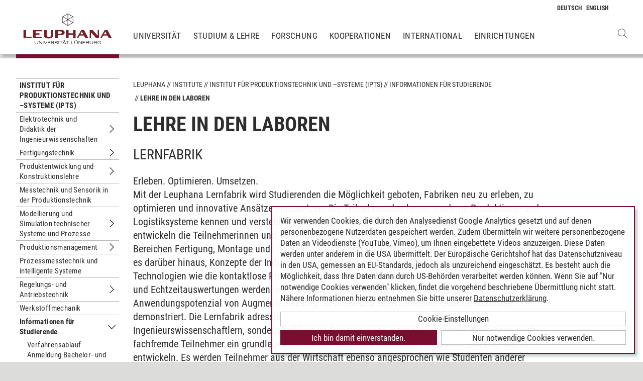

--- FILE ---
content_type: text/html; charset=utf-8
request_url: https://www.leuphana.de/institute/ipts/informationen-fuer-studierende/lehre-in-den-laboren.html
body_size: 12492
content:
<!DOCTYPE html>
<html lang="de" xml:lang="de" xmlns="http://www.w3.org/1999/xhtml" class="no-js">
<head>

<meta charset="utf-8">
<!-- 
	This website is powered by TYPO3 - inspiring people to share!
	TYPO3 is a free open source Content Management Framework initially created by Kasper Skaarhoj and licensed under GNU/GPL.
	TYPO3 is copyright 1998-2026 of Kasper Skaarhoj. Extensions are copyright of their respective owners.
	Information and contribution at https://typo3.org/
-->



<title>IPTS Lernfabrik | Leuphana</title>
<meta name="generator" content="TYPO3 CMS">
<meta name="viewport" content="width=device-width, initial-scale=1.0, user-scalable=yes">
<meta property="og:type" content="website">
<meta property="og:site_name" content="Leuphana Universität Lüneburg">
<meta property="og:locale" content="de">
<meta property="og:url" content="https://www.leuphana.de/institute/ipts/informationen-fuer-studierende/lehre-in-den-laboren.html">
<meta property="og:title" content="Lehre in den Laboren">
<meta name="twitter:card" content="summary">
<meta name="twitter:site" content="@leuphana">
<meta name="google-site-verification" content="NzZwCFeYzS8Z_QFJKxApehcMCJmRwx6zkbrQW_db30E">
<meta name="theme-color" content="#7d212a">
<meta name="title" content="Lehre in den Laboren">


<link rel="stylesheet" href="/_assets/b425a6813c524aae2e265eeca165a48a/assets/main.1766147772.css" media="all">
<link rel="stylesheet" href="/_assets/b425a6813c524aae2e265eeca165a48a/assets/print.1766147772.css" media="print">




<script src="/_assets/2a58d7833cb34b2a67d37f5b750aa297/JavaScript/default_frontend.1751966232.js"></script>
<script src="/_assets/0e7c70039fea6301253968b80474e4ec/JS/jquery-1.8.2.min.1761028307.js"></script>
<script src="/_assets/8286aa04085ae502d65e8479f4c5bb54/JavaScript/Webplayer/embed.1761028306.js"></script>



            <link rel="apple-touch-icon" sizes="180x180" href="/_assets/b425a6813c524aae2e265eeca165a48a/favicons/apple-touch-icon.png">
            <link rel="icon" type="image/png" sizes="32x32" href="/_assets/b425a6813c524aae2e265eeca165a48a/favicons/favicon-32x32.png">
            <link rel="icon" type="image/png" sizes="16x16" href="/_assets/b425a6813c524aae2e265eeca165a48a/favicons/favicon-16x16.png">
            <link rel="manifest" href="/_assets/b425a6813c524aae2e265eeca165a48a/favicons/site.webmanifest" crossorigin="use-credentials">
            <link rel="mask-icon" href="/_assets/b425a6813c524aae2e265eeca165a48a/favicons/safari-pinned-tab.svg" color="#7d212a">

            <link rel="preload" as="font" href="/_assets/b425a6813c524aae2e265eeca165a48a/assets/fonts/leuphana-icons.ba667f8.woff" crossorigin>
            <link rel="preload" as="font" href="/_assets/b425a6813c524aae2e265eeca165a48a/assets/fonts/roboto-condensed-v25-latin-300.woff2" crossorigin>
            <link rel="preload" as="font" href="/_assets/b425a6813c524aae2e265eeca165a48a/assets/fonts/roboto-condensed-v25-latin-700.woff2" crossorigin>
            <link rel="preload" as="font" href="/_assets/b425a6813c524aae2e265eeca165a48a/assets/fonts/roboto-condensed-v25-latin-regular.woff2" crossorigin>
            <meta name="msapplication-config" content="/_assets/b425a6813c524aae2e265eeca165a48a/favicons/browserconfig.xml">            <script type="text/plain" data-type="application/javascript" data-name="googleanalytics" data-src="https://www.googletagmanager.com/gtag/js?id=G-9P977SSXXR"></script>
            <script type="text/plain" data-type="application/javascript" data-name="googleanalytics" >
              window.dataLayer = window.dataLayer || [];
              function gtag(){dataLayer.push(arguments);}
              gtag('js', new Date());

              gtag('config', 'G-9P977SSXXR');
            </script>
<link rel="canonical" href="https://www.leuphana.de/institute/ipts/informationen-fuer-studierende/lehre-in-den-laboren.html"/>

<link rel="alternate" hreflang="de-DE" href="https://www.leuphana.de/institute/ipts/informationen-fuer-studierende/lehre-in-den-laboren.html"/>
<link rel="alternate" hreflang="en" href="https://www.leuphana.de/en/institute/ipts/informationen-fuer-studierende/the-learning-factory.html"/>
<link rel="alternate" hreflang="x-default" href="https://www.leuphana.de/institute/ipts/informationen-fuer-studierende/lehre-in-den-laboren.html"/>
<!-- This site is optimized with the Yoast SEO for TYPO3 plugin - https://yoast.com/typo3-extensions-seo/ -->
<script type="application/ld+json">[{"@context":"https:\/\/www.schema.org","@type":"BreadcrumbList","itemListElement":[{"@type":"ListItem","position":1,"item":{"@id":"https:\/\/www.leuphana.de\/","name":"Leuphana"}},{"@type":"ListItem","position":2,"item":{"@id":"https:\/\/www.leuphana.de\/institute.html","name":"Institute"}},{"@type":"ListItem","position":3,"item":{"@id":"https:\/\/www.leuphana.de\/institute\/ipts-ehem-ppi-inst-produkt-prozess-innovation.html","name":"Institut f\u00fcr Produktionstechnik und \u2013systeme (IPTS)"}},{"@type":"ListItem","position":4,"item":{"@id":"https:\/\/www.leuphana.de\/institute\/ipts.html","name":"Institut f\u00fcr Produktionstechnik und \u2013systeme (IPTS)"}},{"@type":"ListItem","position":5,"item":{"@id":"https:\/\/www.leuphana.de\/institute\/ipts\/informationen-fuer-studierende.html","name":"Informationen f\u00fcr Studierende"}},{"@type":"ListItem","position":6,"item":{"@id":"https:\/\/www.leuphana.de\/institute\/ipts\/informationen-fuer-studierende\/lehre-in-den-laboren.html","name":"Lehre in den Laboren"}}]}]</script>
</head>
<body id="uid108286">
<div class="c-page">
    


<header class="c-header container-fluid" data-nwt-plugin="nwt.stickynav">
    <div class="c-header__brand">
        <a href="/" class="c-header__brand-link"><img src="/_assets/b425a6813c524aae2e265eeca165a48a/images/leuphana_logo.svg" width="216" height="78"  class="c-header__brand-logo" alt="Logo Leuphana Universität Lüneburg"  alt="" ></a>
    </div>
    <input class="c-header__offcanvas-toggle" id="main-nav-toggle" type="checkbox">
    <div class="c-header__navigation-wrapper">
        <div class="c-header__navigation">
            <nav class="c-navigation c-navigation--main" data-nwt-plugin="nwt.offcanvasnav"
                 aria-label="Hauptnavigation">
                <ul class="c-navigation__list c-navigation__list--main c-list"><li class="c-navigation__list-item c-list__item"><a href="/universitaet.html" class="c-navigation__list-item-link">Universität</a></li><li class="c-navigation__list-item c-list__item"><a href="/studium.html" class="c-navigation__list-item-link">Studium & Lehre</a></li><li class="c-navigation__list-item c-list__item"><a href="/forschung.html" class="c-navigation__list-item-link">Forschung</a></li><li class="c-navigation__list-item c-list__item"><a href="/kooperationen.html" class="c-navigation__list-item-link">Kooperationen</a></li><li class="c-navigation__list-item c-list__item"><a href="/einrichtungen/international-center.html" class="c-navigation__list-item-link">International</a></li><li class="c-navigation__list-item c-list__item"><a href="/einrichtungen.html" class="c-navigation__list-item-link">Einrichtungen</a></li></ul>
            </nav>
        </div>
    </div>
    <div class="c-navigation__wrapper--language ">
        <nav class="c-navigation c-navigation--language" aria-label="Sprachnavigation">

            
                <ul class="c-navigation__list">

                    
                        <li class="c-navigation__list-item">
                            
                                    
                                            <span>
                                                <abbr class="c-navigation__language" title="Deutsch">
                                                    <span class="c-navigation__language-short">de</span>
                                                </abbr>
                                            </span>
                                        
                                
                        </li>
                    
                        <li class="c-navigation__list-item">
                            
                                    
                                            <a href="/en/institute/ipts/informationen-fuer-studierende/the-learning-factory.html" hreflang="en"
                                               class="c-navigation__list-item-link" title="English">

                                                <abbr class="c-navigation__language" title="English">
                                                    <span class="c-navigation__language-short">en</span>
                                                </abbr>
                                            </a>
                                        
                                
                        </li>
                    
                </ul>
            

        </nav>
    </div>
    <div class="c-header__button-group">
        
            <button type="button" class="c-header__search-button btn btn-none" data-toggle="modal"
                    aria-label="Websuche öffnen" data-target="#auw_search-modal">
                <i class="icon icon-search" aria-hidden="true"></i>
            </button>
        
        <label class="c-header__offcanvas-button" for="main-nav-toggle">
            <span class="c-header__offcanvas-button-inner"></span>
        </label>
    </div>
</header>

    <div class="modal fade" id="auw_search-modal" tabindex="-1" aria-labelledby="auw_search-modal__label" aria-hidden="true">
        <div class="modal-dialog">
            <div class="modal-content">
                <div class="modal-header">
                    <h5 class="modal-title" id="auw_search-modal__label">Websuche</h5>
                    <button type="button" class="btn-none close" data-dismiss="modal"
                            aria-label="Schließen">
                        <span aria-hidden="true">&times;</span>
                    </button>
                </div>
                <div class="modal-body">
                    

<a data-href="/searchform.html" class="c-search__ajaxuri hidden"></a>

        <div id="tx-solr-search" class="c-search" data-nwt-plugin="nwt.search">
            

    <div class="tx-solr-search-form">
        <form method="get" class="c-search__form" id="tx-solr-search-form-pi-results" action="/searchform.html" data-suggest="/suggest.json" data-suggest-header="Top Treffer" accept-charset="utf-8">
            <div class="input-group c-search__form-input-group">
                

                

                <div class="c-search__autocomplete">
                    <input type="text"
                           class="c-search__form-input c-input form-control tx-solr-q js-solr-q tx-solr-suggest tx-solr-suggest-focus"
                           name="tx_solr[q]"
                           value=""
                           autocomplete="off"
                           placeholder="Suchbegriff eingeben..." />
                    <div class="c-search__autocomplete-suggestions"></div>
                </div>
                <select class="c-search__form-select c-input c-input--select form-control" name="tx_solr[filter][]">
                    <option class="c-input__option" value="" placeholder="">
                        Filtern nach
                    </option>
                    <option class="c-input__option" value="type:pages">
                        Seiten
                    </option>
                    <option class="c-input__option" value="type:tt_address">
                        Personen
                    </option>
                    <option class="c-input__option" value="type:sys_file_metadata">
                        Dateien
                    </option>
                    <option class="c-input__option" value="type:tx_news_domain_model_news">
                        Nachrichten
                    </option>
                </select>

                <span class="input-group-btn">
                    <button class="c-search__form-submit c-button tx-solr-submit solr-ajaxified" type="submit">
                        <i class="c-search__form-submit-icon icon-search" aria-hidden="true"></i>
                        <span class="c-search__form-submit-label">Suchen</span>
                    </button>
                </span>
            </div>
        </form>
    </div>

            <div class="c-search__content">
                
                <div class="tx_solr c-search__results">
                    
                    





                </div>
            </div>
        </div>
    







                </div>
            </div>
        </div>
    </div>


    <main class="c-main">
        
    <!--TYPO3SEARCH_begin-->


        
                












        

        <section class="c-section " id="c609554">
            



            <div class="c-section__container-content container-fluid">
                <div class="row">
                    
                            <div class="col-4 col-xl-3 d-none d-lg-block">
                                

<!--TYPO3SEARCH_end-->
<nav class="c-navigation__wrapper--subnavigation" aria-label="Unternavigation">
    <ul class="c-navigation__list--subnavigation c-navigation__list c-navigation__list--active" id="nav-subnavigation">

        <li class="c-navigation__list-item c-navigation__list-item--pagetitle">
            <div class="c-navigation__list-item-content">
                <a class="c-navigation__list-item-link" href="/institute/ipts.html">Institut für Produktionstechnik und –systeme (IPTS)</a>
            </div>
        </li>

        
            
        <li class="c-navigation__list-item ">
            <div class="c-navigation__list-item-content">
                <a class="c-navigation__list-item-link" href="/institute/ipts/elektrotechnik-und-didaktik-der-ingenieurwissenschaften.html">Elektrotechnik und Didaktik der Ingenieurwissenschaften</a>
                
                    <button type="button" class="c-navigation__list-item-button btn-none "
                          aria-expanded="false" aria-controls="#nav-122701" data-nwt-plugin="nwt.collapse"
                          data-nwt-plugin-options="&#123;&quot;target&quot;: &quot;#nav-122701&quot;, &quot;parent&quot;: &quot;#nav-subnavigation&quot;, &quot;parentDelay&quot;: 350&#125;">
                        <span class="sr-only">Untermenu Elektrotechnik und Didaktik der Ingenieurwissenschaften</span>
                    </button>
                
            </div>
            
                <ul id="nav-122701" class="c-navigation__list collapse ">
    
        
        <li class="c-navigation__list-item ">
            <div class="c-navigation__list-item-content">
                <a class="c-navigation__list-item-link" href="/institute/ipts/elektrotechnik-und-didaktik-der-ingenieurwissenschaften/bmbf-projekt-hybrides-mint-studienwahlorientierungsprogramm-fuer-frauen-im-kontext-digitaler-transformation-promint-40.html">BMBF-Projekt „Hybrides MINT-Studienwahlorientierungsprogramm für Frauen im Kontext digitaler Transformation“ (PROMINT_40)</a>
                
            </div>
            
        </li>
    

    
        
        <li class="c-navigation__list-item ">
            <div class="c-navigation__list-item-content">
                <a class="c-navigation__list-item-link" href="/institute/ipts/elektrotechnik-und-didaktik-der-ingenieurwissenschaften/remote-labs-in-der-elektrotechnik-zur-staerkung-des-praxisbezugs-und-zum-aufbau-von-digitalen-kompetenzen-fuer-die-industrie-40.html">Remote Labs in der Elektrotechnik zur Stärkung des Praxisbezugs und zum Aufbau von digitalen Kompetenzen für die Industrie 4.0</a>
                
            </div>
            
        </li>
    

    
        
        <li class="c-navigation__list-item ">
            <div class="c-navigation__list-item-content">
                <a class="c-navigation__list-item-link" href="/institute/ipts/elektrotechnik-und-didaktik-der-ingenieurwissenschaften/verzahnte-studieneingangsphase-in-den-ingenieurwissenschaften-zur-nachhaltigen-individuellen-unterstuetzung-des-studienerfolgs.html">Verzahnte Studieneingangsphase in den Ingenieurwissenschaften zur nachhaltigen individuellen Unterstützung des Studienerfolgs</a>
                
            </div>
            
        </li>
    

    
        
        <li class="c-navigation__list-item ">
            <div class="c-navigation__list-item-content">
                <a class="c-navigation__list-item-link" href="/institute/ipts/elektrotechnik-und-didaktik-der-ingenieurwissenschaften/kooperationen-mit-schulen.html">Kooperationen mit Schulen</a>
                
            </div>
            
        </li>
    

    
</ul>


            
        </li>
    

        
            
        <li class="c-navigation__list-item ">
            <div class="c-navigation__list-item-content">
                <a class="c-navigation__list-item-link" href="/institute/ipts/fertigungstechnik.html">Fertigungstechnik</a>
                
                    <button type="button" class="c-navigation__list-item-button btn-none "
                          aria-expanded="false" aria-controls="#nav-108281" data-nwt-plugin="nwt.collapse"
                          data-nwt-plugin-options="&#123;&quot;target&quot;: &quot;#nav-108281&quot;, &quot;parent&quot;: &quot;#nav-subnavigation&quot;, &quot;parentDelay&quot;: 350&#125;">
                        <span class="sr-only">Untermenu Fertigungstechnik</span>
                    </button>
                
            </div>
            
                <ul id="nav-108281" class="c-navigation__list collapse ">
    
        
        <li class="c-navigation__list-item ">
            <div class="c-navigation__list-item-content">
                <a class="c-navigation__list-item-link" href="/institute/ipts/fertigungstechnik/laufende-projekte.html">laufende Projekte</a>
                
                    <button type="button" class="c-navigation__list-item-button btn-none "
                          aria-expanded="false" aria-controls="#nav-125962" data-nwt-plugin="nwt.collapse"
                          data-nwt-plugin-options="&#123;&quot;target&quot;: &quot;#nav-125962&quot;, &quot;parent&quot;: &quot;#nav-108281&quot;, &quot;parentDelay&quot;: 350&#125;">
                        <span class="sr-only">Untermenu laufende Projekte</span>
                    </button>
                
            </div>
            
                <ul id="nav-125962" class="c-navigation__list collapse ">
    
        
        <li class="c-navigation__list-item ">
            <div class="c-navigation__list-item-content">
                <a class="c-navigation__list-item-link" href="/institute/ipts/fertigungstechnik/laufende-projekte/modellgestuetztes-eigenschaftsdesign-entlang-der-prozesskette-stranggiessen-strangpressen-und-biegen.html">Modellgestütztes Eigenschaftsdesign entlang der Prozesskette Stranggießen, Strangpressen und Biegen</a>
                
            </div>
            
        </li>
    

    
        
        <li class="c-navigation__list-item ">
            <div class="c-navigation__list-item-content">
                <a class="c-navigation__list-item-link" href="/institute/ipts/fertigungstechnik/laufende-projekte/qualifizierung-eines-magnesiumbasierten-in-situ-nanokomposits-fuer-das-strangpressen.html">Qualifizierung eines magnesiumbasierten In-Situ-Nanokomposits für das Strangpressen</a>
                
            </div>
            
        </li>
    

    
        
        <li class="c-navigation__list-item ">
            <div class="c-navigation__list-item-content">
                <a class="c-navigation__list-item-link" href="/institute/ipts/fertigungstechnik/laufende-projekte/entwicklung-eines-datengetriebenen-modells-zur-bewertung-und-verbesserung-der-prozessrobustheit-bei-der-wirkflaechenauslegung-von-tiefziehwerkzeugen.html">Entwicklung eines datengetriebenen Modells zur Bewertung und Verbesserung der Prozessrobustheit bei der Wirkflächenauslegung von Tiefziehwerkzeugen</a>
                
            </div>
            
        </li>
    

    
        
        <li class="c-navigation__list-item ">
            <div class="c-navigation__list-item-content">
                <a class="c-navigation__list-item-link" href="/institute/ipts/fertigungstechnik/laufende-projekte/reduktion-anisotroper-werkstoffeigenschaften-beim-strangpressen-durch-einsatz-additiv-gefertigter-strangpressmatrizen.html">Reduktion anisotroper Werkstoffeigenschaften beim Strangpressen durch Einsatz additiv gefertigter Strangpressmatrizen</a>
                
            </div>
            
        </li>
    

    
        
        <li class="c-navigation__list-item ">
            <div class="c-navigation__list-item-content">
                <a class="c-navigation__list-item-link" href="/institute/ipts/fertigungstechnik/laufende-projekte/funktional-gradierte-materialien-stranggiessen-und-umformen-von-elektrischen-kupferleitern.html">Funktional gradierte Materialien: Stranggießen und Umformen von elektrischen Kupferleitern</a>
                
            </div>
            
        </li>
    

    
        
        <li class="c-navigation__list-item ">
            <div class="c-navigation__list-item-content">
                <a class="c-navigation__list-item-link" href="/institute/ipts/fertigungstechnik/laufende-projekte/teilprojekt-transformation-durch-innovation-und-kooperation-in-communities-trico.html">Teilprojekt Transformation durch Innovation und Kooperation in Communities (TrICo)</a>
                
            </div>
            
        </li>
    

    
</ul>


            
        </li>
    

    
        
        <li class="c-navigation__list-item ">
            <div class="c-navigation__list-item-content">
                <a class="c-navigation__list-item-link" href="/institute/ipts/fertigungstechnik/abgeschlossene-projekte.html">abgeschlossene Projekte</a>
                
                    <button type="button" class="c-navigation__list-item-button btn-none "
                          aria-expanded="false" aria-controls="#nav-125963" data-nwt-plugin="nwt.collapse"
                          data-nwt-plugin-options="&#123;&quot;target&quot;: &quot;#nav-125963&quot;, &quot;parent&quot;: &quot;#nav-108281&quot;, &quot;parentDelay&quot;: 350&#125;">
                        <span class="sr-only">Untermenu abgeschlossene Projekte</span>
                    </button>
                
            </div>
            
                <ul id="nav-125963" class="c-navigation__list collapse ">
    
        
        <li class="c-navigation__list-item ">
            <div class="c-navigation__list-item-content">
                <a class="c-navigation__list-item-link" href="/institute/ipts/fertigungstechnik/abgeschlossene-projekte/optum-magna-optimierte-umformbarkeit-von-magnesium-nanokompositen.html">OptUm-MagNa - Optimierte Umformbarkeit von Magnesium-Nanokompositen</a>
                
            </div>
            
        </li>
    

    
        
        <li class="c-navigation__list-item ">
            <div class="c-navigation__list-item-content">
                <a class="c-navigation__list-item-link" href="/institute/ipts/fertigungstechnik/abgeschlossene-projekte/herstellung-von-kombinierten-konvex-konkaven-formelementen-mittels-wirkmediengestuetzter-inkrementeller-blechumformung-2-foerderphase.html">Herstellung von kombinierten konvex-konkaven Formelementen mittels wirkmediengestützter inkrementeller Blechumformung (2. Förderphase)</a>
                
            </div>
            
        </li>
    

    
        
        <li class="c-navigation__list-item ">
            <div class="c-navigation__list-item-content">
                <a class="c-navigation__list-item-link" href="/institute/ipts/fertigungstechnik/abgeschlossene-projekte/grossgeraet-10-mn-strangpresse.html">Großgerät: 10 MN Strangpresse</a>
                
            </div>
            
        </li>
    

    
        
        <li class="c-navigation__list-item ">
            <div class="c-navigation__list-item-content">
                <a class="c-navigation__list-item-link" href="/institute/ipts/fertigungstechnik/abgeschlossene-projekte/fernapro-fertigungstechnik-fuer-innovative-und-nachhaltige-produkte.html">FerNaPro - Fertigungstechnik für innovative und nachhaltige Produkte</a>
                
            </div>
            
        </li>
    

    
        
        <li class="c-navigation__list-item ">
            <div class="c-navigation__list-item-content">
                <a class="c-navigation__list-item-link" href="/institute/ipts/fertigungstechnik/abgeschlossene-projekte/optimum-optimierung-von-umformparametern-mit-hilfe-von-ki-und-fem.html">OptimUm - Optimierung von Umformparametern mit Hilfe von KI und FEM</a>
                
            </div>
            
        </li>
    

    
        
        <li class="c-navigation__list-item ">
            <div class="c-navigation__list-item-content">
                <a class="c-navigation__list-item-link" href="/institute/ipts/fertigungstechnik/abgeschlossene-projekte/gezielte-einstellung-gradierter-eigenschaften-unter-nutzung-der-in-situ-hybridisierung-zur-herstellung-eigenschaftsoptimierter-thermoplastbasierter-faser-metall-laminate.html">Gezielte Einstellung gradierter Eigenschaften unter Nutzung der in-situ Hybridisierung zur Herstellung eigenschaftsoptimierter, thermoplastbasierter Faser-Metall Laminate</a>
                
            </div>
            
        </li>
    

    
        
        <li class="c-navigation__list-item ">
            <div class="c-navigation__list-item-content">
                <a class="c-navigation__list-item-link" href="/institute/ipts/fertigungstechnik/abgeschlossene-projekte/ermittlung-und-einstellung-der-eigenschaften-von-grenzschichten-bei-aluminium-werkstoffverbunden-in-der-verfahrenskombination-verbundgiessen-und-umformen.html">Ermittlung und Einstellung der Eigenschaften von Grenzschichten bei Aluminium-Werkstoffverbunden in der Verfahrenskombination Verbundgießen und Umformen</a>
                
            </div>
            
        </li>
    

    
        
        <li class="c-navigation__list-item ">
            <div class="c-navigation__list-item-content">
                <a class="c-navigation__list-item-link" href="/institute/ipts/fertigungstechnik/abgeschlossene-projekte/herstellung-von-kombinierten-konvex-konkaven-formelementen-mittels-wirkmediengestuetzter-inkrementeller-blechumformung-1-foerderphase.html">Herstellung von kombinierten konvex-konkaven Formelementen mittels wirkmediengestützter inkrementeller Blechumformung (1. Förderphase)</a>
                
            </div>
            
        </li>
    

    
</ul>


            
        </li>
    

    
        
        <li class="c-navigation__list-item ">
            <div class="c-navigation__list-item-content">
                <a class="c-navigation__list-item-link" href="/institute/ipts/fertigungstechnik/technische-ausstattung-1.html">Technische Ausstattung</a>
                
            </div>
            
        </li>
    

    
        
        <li class="c-navigation__list-item ">
            <div class="c-navigation__list-item-content">
                <a class="c-navigation__list-item-link" href="/institute/ipts/fertigungstechnik/meldungen.html">Meldungen</a>
                
            </div>
            
        </li>
    

    
</ul>


            
        </li>
    

        
            
        <li class="c-navigation__list-item ">
            <div class="c-navigation__list-item-content">
                <a class="c-navigation__list-item-link" href="/institute/ipts/produktentwicklung-und-konstruktionslehre.html">Produktentwicklung und Konstruktionslehre</a>
                
                    <button type="button" class="c-navigation__list-item-button btn-none "
                          aria-expanded="false" aria-controls="#nav-126899" data-nwt-plugin="nwt.collapse"
                          data-nwt-plugin-options="&#123;&quot;target&quot;: &quot;#nav-126899&quot;, &quot;parent&quot;: &quot;#nav-subnavigation&quot;, &quot;parentDelay&quot;: 350&#125;">
                        <span class="sr-only">Untermenu Produktentwicklung und Konstruktionslehre</span>
                    </button>
                
            </div>
            
                <ul id="nav-126899" class="c-navigation__list collapse ">
    
        
        <li class="c-navigation__list-item ">
            <div class="c-navigation__list-item-content">
                <a class="c-navigation__list-item-link" href="/institute/ipts/produktentwicklung-und-konstruktionslehre/laborausstattung.html">Laborausstattung</a>
                
            </div>
            
        </li>
    

    
</ul>


            
        </li>
    

        
            
        <li class="c-navigation__list-item ">
            <div class="c-navigation__list-item-content">
                <a class="c-navigation__list-item-link" href="/institute/ipts/messtechnik-und-sensorik-in-der-produktionstechnik.html">Messtechnik und Sensorik in der Produktionstechnik</a>
                
            </div>
            
        </li>
    

        
            
        <li class="c-navigation__list-item ">
            <div class="c-navigation__list-item-content">
                <a class="c-navigation__list-item-link" href="/institute/ipts/modellierung-und-simulation-technischer-systeme-und-prozesse.html">Modellierung und Simulation technischer Systeme und Prozesse</a>
                
                    <button type="button" class="c-navigation__list-item-button btn-none "
                          aria-expanded="false" aria-controls="#nav-108370" data-nwt-plugin="nwt.collapse"
                          data-nwt-plugin-options="&#123;&quot;target&quot;: &quot;#nav-108370&quot;, &quot;parent&quot;: &quot;#nav-subnavigation&quot;, &quot;parentDelay&quot;: 350&#125;">
                        <span class="sr-only">Untermenu Modellierung und Simulation technischer Systeme und Prozesse</span>
                    </button>
                
            </div>
            
                <ul id="nav-108370" class="c-navigation__list collapse ">
    
        
        <li class="c-navigation__list-item ">
            <div class="c-navigation__list-item-content">
                <a class="c-navigation__list-item-link" href="/institute/ipts/modellierung-und-simulation-technischer-systeme-und-prozesse/laufende-projekte.html">laufende Projekte</a>
                
                    <button type="button" class="c-navigation__list-item-button btn-none "
                          aria-expanded="false" aria-controls="#nav-128929" data-nwt-plugin="nwt.collapse"
                          data-nwt-plugin-options="&#123;&quot;target&quot;: &quot;#nav-128929&quot;, &quot;parent&quot;: &quot;#nav-108370&quot;, &quot;parentDelay&quot;: 350&#125;">
                        <span class="sr-only">Untermenu laufende Projekte</span>
                    </button>
                
            </div>
            
                <ul id="nav-128929" class="c-navigation__list collapse ">
    
        
        <li class="c-navigation__list-item ">
            <div class="c-navigation__list-item-content">
                <a class="c-navigation__list-item-link" href="/institute/ipts/modellierung-und-simulation-technischer-systeme-und-prozesse/laufende-projekte/evolve5g-entwicklung-eines-vorgehensmodells-zur-prozessoptimierung-mit-hilfe-von-5g-in-kmu.html">EVOLVE5G: Entwicklung eines Vorgehensmodells zur Prozessoptimierung mit Hilfe von 5G in KMU</a>
                
            </div>
            
        </li>
    

    
        
        <li class="c-navigation__list-item ">
            <div class="c-navigation__list-item-content">
                <a class="c-navigation__list-item-link" href="/institute/ipts/modellierung-und-simulation-technischer-systeme-und-prozesse/laufende-projekte/sefli-sensor-fusion-und-deep-learning-fuer-radar-gestuetzte-intelligente-lastwagensicherheit.html">SEFLI: SEnsor-Fusion und Deep Learning für Radar-gestützte Intelligente  Lastwagensicherheit</a>
                
            </div>
            
        </li>
    

    
        
        <li class="c-navigation__list-item ">
            <div class="c-navigation__list-item-content">
                <a class="c-navigation__list-item-link" href="/institute/ipts/modellierung-und-simulation-technischer-systeme-und-prozesse/laufende-projekte/teilvorhaben-nachhaltige-produktion-im-grossprojekt-trico-transformation-durch-innovation-und-kooperation-in-communities-trico.html">Teilvorhaben Nachhaltige Produktion im Grossprojekt TrICo - Transformation durch Innovation und Kooperation in Communities (TrICo)</a>
                
            </div>
            
        </li>
    

    
        
        <li class="c-navigation__list-item ">
            <div class="c-navigation__list-item-content">
                <a class="c-navigation__list-item-link" href="/institute/ipts/modellierung-und-simulation-technischer-systeme-und-prozesse/laufende-projekte/entwicklung-eines-datengetriebenen-modells-zur-bewertung-und-verbesserung-der-prozessrobustheit-bei-der-wirkflaechenauslegung-von-tiefziehwerkzeugen.html">Entwicklung eines datengetriebenen Modells zur Bewertung und Verbesserung der Prozessrobustheit bei der Wirkflächenauslegung von Tiefziehwerkzeugen</a>
                
            </div>
            
        </li>
    

    
        
        <li class="c-navigation__list-item ">
            <div class="c-navigation__list-item-content">
                <a class="c-navigation__list-item-link" href="/institute/ipts/modellierung-und-simulation-technischer-systeme-und-prozesse/laufende-projekte/usage-scenarios-for-innovation-networks-in-5g-usin5g.html">Usage Scenarios for Innovation Networks in 5G (USIN5G)</a>
                
            </div>
            
        </li>
    

    
        
        <li class="c-navigation__list-item ">
            <div class="c-navigation__list-item-content">
                <a class="c-navigation__list-item-link" href="/institute/ipts/modellierung-und-simulation-technischer-systeme-und-prozesse/laufende-projekte/zlw-zukunftslabor-wassermanagement.html">ZLW - Zukunftslabor Wassermanagement</a>
                
            </div>
            
        </li>
    

    
</ul>


            
        </li>
    

    
        
        <li class="c-navigation__list-item ">
            <div class="c-navigation__list-item-content">
                <a class="c-navigation__list-item-link" href="/institute/ipts/modellierung-und-simulation-technischer-systeme-und-prozesse/abgeschlossene-projekte.html">abgeschlossene Projekte</a>
                
                    <button type="button" class="c-navigation__list-item-button btn-none "
                          aria-expanded="false" aria-controls="#nav-128930" data-nwt-plugin="nwt.collapse"
                          data-nwt-plugin-options="&#123;&quot;target&quot;: &quot;#nav-128930&quot;, &quot;parent&quot;: &quot;#nav-108370&quot;, &quot;parentDelay&quot;: 350&#125;">
                        <span class="sr-only">Untermenu abgeschlossene Projekte</span>
                    </button>
                
            </div>
            
                <ul id="nav-128930" class="c-navigation__list collapse ">
    
        
        <li class="c-navigation__list-item ">
            <div class="c-navigation__list-item-content">
                <a class="c-navigation__list-item-link" href="/institute/ipts/modellierung-und-simulation-technischer-systeme-und-prozesse/abgeschlossene-projekte/schoepfwerk-40.html">Schöpfwerk 4.0</a>
                
            </div>
            
        </li>
    

    
        
        <li class="c-navigation__list-item ">
            <div class="c-navigation__list-item-content">
                <a class="c-navigation__list-item-link" href="/institute/ipts/modellierung-und-simulation-technischer-systeme-und-prozesse/abgeschlossene-projekte/herstellung-von-kombinierten-konvex-konkaven-formelementen-mittels-wirkmediengestuetzter-inkrementeller-blechumformung.html">Herstellung von kombinierten konvex-konkaven Formelementen mittels wirkmediengestützter inkrementeller Blechumformung</a>
                
            </div>
            
        </li>
    

    
        
        <li class="c-navigation__list-item ">
            <div class="c-navigation__list-item-content">
                <a class="c-navigation__list-item-link" href="/institute/ipts/modellierung-und-simulation-technischer-systeme-und-prozesse/abgeschlossene-projekte/zukunftsfaehige-informationslogistik-zur-digitalen-kontaktverfolgung-bei-infektionskrankheiten-zil-kontakt.html">ZIL-Kontakt</a>
                
            </div>
            
        </li>
    

    
        
        <li class="c-navigation__list-item ">
            <div class="c-navigation__list-item-content">
                <a class="c-navigation__list-item-link" href="/institute/ipts/modellierung-und-simulation-technischer-systeme-und-prozesse/abgeschlossene-projekte/optimum-optimierung-von-umformparametern-mit-hilfe-von-ki-und-fem.html">OptimUm - Optimierung von Umformparametern mit Hilfe von KI und FEM</a>
                
            </div>
            
        </li>
    

    
        
        <li class="c-navigation__list-item ">
            <div class="c-navigation__list-item-content">
                <a class="c-navigation__list-item-link" href="/institute/ipts/modellierung-und-simulation-technischer-systeme-und-prozesse/abgeschlossene-projekte/zim-smartpress.html">ZIM – SmartPress</a>
                
            </div>
            
        </li>
    

    
</ul>


            
        </li>
    

    
</ul>


            
        </li>
    

        
            
        <li class="c-navigation__list-item ">
            <div class="c-navigation__list-item-content">
                <a class="c-navigation__list-item-link" href="/institute/ipts/produktionsmanagement.html">Produktionsmanagement</a>
                
                    <button type="button" class="c-navigation__list-item-button btn-none "
                          aria-expanded="false" aria-controls="#nav-108289" data-nwt-plugin="nwt.collapse"
                          data-nwt-plugin-options="&#123;&quot;target&quot;: &quot;#nav-108289&quot;, &quot;parent&quot;: &quot;#nav-subnavigation&quot;, &quot;parentDelay&quot;: 350&#125;">
                        <span class="sr-only">Untermenu Produktionsmanagement</span>
                    </button>
                
            </div>
            
                <ul id="nav-108289" class="c-navigation__list collapse ">
    
        
        <li class="c-navigation__list-item ">
            <div class="c-navigation__list-item-content">
                <a class="c-navigation__list-item-link" href="/institute/ipts/produktionsmanagement/laufende-projekte.html">laufende Projekte</a>
                
                    <button type="button" class="c-navigation__list-item-button btn-none "
                          aria-expanded="false" aria-controls="#nav-122548" data-nwt-plugin="nwt.collapse"
                          data-nwt-plugin-options="&#123;&quot;target&quot;: &quot;#nav-122548&quot;, &quot;parent&quot;: &quot;#nav-108289&quot;, &quot;parentDelay&quot;: 350&#125;">
                        <span class="sr-only">Untermenu laufende Projekte</span>
                    </button>
                
            </div>
            
                <ul id="nav-122548" class="c-navigation__list collapse ">
    
        
        <li class="c-navigation__list-item ">
            <div class="c-navigation__list-item-content">
                <a class="c-navigation__list-item-link" href="/institute/ipts/produktionsmanagement/laufende-projekte/ml-basierte-absatzprognose-anhand-von-in-und-externen-metadaten-mlab.html">ML-basierte Absatzprognose anhand von in- und externen Metadaten (MLAb)</a>
                
            </div>
            
        </li>
    

    
</ul>


            
        </li>
    

    
        
        <li class="c-navigation__list-item ">
            <div class="c-navigation__list-item-content">
                <a class="c-navigation__list-item-link" href="/institute/ipts/produktionsmanagement/abgeschlossene-projekte.html">abgeschlossene Projekte</a>
                
                    <button type="button" class="c-navigation__list-item-button btn-none "
                          aria-expanded="false" aria-controls="#nav-122549" data-nwt-plugin="nwt.collapse"
                          data-nwt-plugin-options="&#123;&quot;target&quot;: &quot;#nav-122549&quot;, &quot;parent&quot;: &quot;#nav-108289&quot;, &quot;parentDelay&quot;: 350&#125;">
                        <span class="sr-only">Untermenu abgeschlossene Projekte</span>
                    </button>
                
            </div>
            
                <ul id="nav-122549" class="c-navigation__list collapse ">
    
        
        <li class="c-navigation__list-item ">
            <div class="c-navigation__list-item-content">
                <a class="c-navigation__list-item-link" href="/institute/ipts/produktionsmanagement/abgeschlossene-projekte/zukunftslabor-produktion.html">Zukunftslabor Produktion</a>
                
            </div>
            
        </li>
    

    
        
        <li class="c-navigation__list-item ">
            <div class="c-navigation__list-item-content">
                <a class="c-navigation__list-item-link" href="/institute/ipts/produktionsmanagement/abgeschlossene-projekte/ki-werkstatt.html">KI - Werkstatt</a>
                
            </div>
            
        </li>
    

    
        
        <li class="c-navigation__list-item ">
            <div class="c-navigation__list-item-content">
                <a class="c-navigation__list-item-link" href="/institute/ipts/produktionsmanagement/abgeschlossene-projekte/halimo-2.html">Halimo 2</a>
                
            </div>
            
        </li>
    

    
        
        <li class="c-navigation__list-item ">
            <div class="c-navigation__list-item-content">
                <a class="c-navigation__list-item-link" href="/institute/ipts/produktionsmanagement/abgeschlossene-projekte/mobastra.html">MoBAStra</a>
                
            </div>
            
        </li>
    

    
</ul>


            
        </li>
    

    
</ul>


            
        </li>
    

        
            
        <li class="c-navigation__list-item ">
            <div class="c-navigation__list-item-content">
                <a class="c-navigation__list-item-link" href="/institute/ipts/prozessmesstechnik-und-intelligente-systeme.html">Prozessmesstechnik und intelligente Systeme</a>
                
            </div>
            
        </li>
    

        
            
        <li class="c-navigation__list-item ">
            <div class="c-navigation__list-item-content">
                <a class="c-navigation__list-item-link" href="/institute/ipts/regelungs-und-antriebstechnik.html">Regelungs- und Antriebstechnik</a>
                
                    <button type="button" class="c-navigation__list-item-button btn-none "
                          aria-expanded="false" aria-controls="#nav-108290" data-nwt-plugin="nwt.collapse"
                          data-nwt-plugin-options="&#123;&quot;target&quot;: &quot;#nav-108290&quot;, &quot;parent&quot;: &quot;#nav-subnavigation&quot;, &quot;parentDelay&quot;: 350&#125;">
                        <span class="sr-only">Untermenu Regelungs- und Antriebstechnik</span>
                    </button>
                
            </div>
            
                <ul id="nav-108290" class="c-navigation__list collapse ">
    
        
        <li class="c-navigation__list-item ">
            <div class="c-navigation__list-item-content">
                <a class="c-navigation__list-item-link" href="/institute/ipts/regelungs-und-antriebstechnik/optimierung-der-roboterbasierten-hybriden-fertigung-optirob.html">Optimierung der roboterbasierten, hybriden Fertigung: OPTIROB</a>
                
            </div>
            
        </li>
    

    
</ul>


            
        </li>
    

        
            
        <li class="c-navigation__list-item ">
            <div class="c-navigation__list-item-content">
                <a class="c-navigation__list-item-link" href="/institute/ipts/werkstoffmechanik.html">Werkstoffmechanik</a>
                
            </div>
            
        </li>
    

        
            
        <li class="c-navigation__list-item c-navigation__list-item--active">
            <div class="c-navigation__list-item-content">
                <a class="c-navigation__list-item-link" href="/institute/ipts/informationen-fuer-studierende.html">Informationen für Studierende</a>
                
                    <button type="button" class="c-navigation__list-item-button btn-none toggled"
                          aria-expanded="false" aria-controls="#nav-125900" data-nwt-plugin="nwt.collapse"
                          data-nwt-plugin-options="&#123;&quot;target&quot;: &quot;#nav-125900&quot;, &quot;parent&quot;: &quot;#nav-subnavigation&quot;, &quot;parentDelay&quot;: 350&#125;">
                        <span class="sr-only">Untermenu Informationen für Studierende</span>
                    </button>
                
            </div>
            
                <ul id="nav-125900" class="c-navigation__list collapse show">
    
        
        <li class="c-navigation__list-item ">
            <div class="c-navigation__list-item-content">
                <a class="c-navigation__list-item-link" href="/institute/ipts/informationen-fuer-studierende/verfahrensablauf-anmeldung-bachelor-und-master-arbeit.html">Verfahrensablauf Anmeldung Bachelor- und Master-Arbeit</a>
                
            </div>
            
        </li>
    

    
        
        <li class="c-navigation__list-item c-navigation__list-item--active">
            <div class="c-navigation__list-item-content">
                <a class="c-navigation__list-item-link" href="/institute/ipts/informationen-fuer-studierende/lehre-in-den-laboren.html">Lehre in den Laboren</a>
                
            </div>
            
        </li>
    

    
        
        <li class="c-navigation__list-item ">
            <div class="c-navigation__list-item-content">
                <a class="c-navigation__list-item-link" href="/institute/ipts/informationen-fuer-studierende/faq-fragen-von-studierenden-fuer-studierende-beantwortet.html">FAQ - Fragen von Studierenden für Studierende beantwortet</a>
                
            </div>
            
        </li>
    

    
        
        <li class="c-navigation__list-item ">
            <div class="c-navigation__list-item-content">
                <a class="c-navigation__list-item-link" href="/institute/ipts/informationen-fuer-studierende/angebote-im-komplementaerstudium.html">Angebote im Komplementärstudium</a>
                
            </div>
            
        </li>
    

    
        
        <li class="c-navigation__list-item ">
            <div class="c-navigation__list-item-content">
                <a class="c-navigation__list-item-link" href="/institute/ipts/informationen-fuer-studierende/abschlussarbeiten-am-ipts.html">Abschlussarbeiten am IPTS</a>
                
            </div>
            
        </li>
    

    
        
        <li class="c-navigation__list-item ">
            <div class="c-navigation__list-item-content">
                <a class="c-navigation__list-item-link" href="/institute/ipts/informationen-fuer-studierende/stellenausschreibungen-shk.html">Stellenausschreibungen SHK</a>
                
            </div>
            
        </li>
    

    
</ul>


            
        </li>
    

        
            
        <li class="c-navigation__list-item ">
            <div class="c-navigation__list-item-content">
                <a class="c-navigation__list-item-link" href="/institute/ipts/publikationen.html">Publikationen</a>
                
            </div>
            
        </li>
    

        
            
        <li class="c-navigation__list-item ">
            <div class="c-navigation__list-item-content">
                <a class="c-navigation__list-item-link" href="/institute/ipts/veranstaltungen-mit-unternehmen.html">Veranstaltungen mit Unternehmen</a>
                
            </div>
            
        </li>
    

        
            
        <li class="c-navigation__list-item ">
            <div class="c-navigation__list-item-content">
                <a class="c-navigation__list-item-link" href="/institute/ipts/personen.html">Personen</a>
                
                    <button type="button" class="c-navigation__list-item-button btn-none "
                          aria-expanded="false" aria-controls="#nav-47193" data-nwt-plugin="nwt.collapse"
                          data-nwt-plugin-options="&#123;&quot;target&quot;: &quot;#nav-47193&quot;, &quot;parent&quot;: &quot;#nav-subnavigation&quot;, &quot;parentDelay&quot;: 350&#125;">
                        <span class="sr-only">Untermenu Personen</span>
                    </button>
                
            </div>
            
                <ul id="nav-47193" class="c-navigation__list collapse ">
    
        
        <li class="c-navigation__list-item ">
            <div class="c-navigation__list-item-content">
                <a class="c-navigation__list-item-link" href="/institute/ipts/personen/brit-maren-block.html">Brit-Maren Block</a>
                
                    <button type="button" class="c-navigation__list-item-button btn-none "
                          aria-expanded="false" aria-controls="#nav-24364" data-nwt-plugin="nwt.collapse"
                          data-nwt-plugin-options="&#123;&quot;target&quot;: &quot;#nav-24364&quot;, &quot;parent&quot;: &quot;#nav-47193&quot;, &quot;parentDelay&quot;: 350&#125;">
                        <span class="sr-only">Untermenu Brit-Maren Block</span>
                    </button>
                
            </div>
            
                <ul id="nav-24364" class="c-navigation__list collapse ">
    
        
        <li class="c-navigation__list-item ">
            <div class="c-navigation__list-item-content">
                <a class="c-navigation__list-item-link" href="/institute/ipts/personen/brit-maren-block/mint-foerderung.html">MINT-Förderung</a>
                
                    <button type="button" class="c-navigation__list-item-button btn-none "
                          aria-expanded="false" aria-controls="#nav-97080" data-nwt-plugin="nwt.collapse"
                          data-nwt-plugin-options="&#123;&quot;target&quot;: &quot;#nav-97080&quot;, &quot;parent&quot;: &quot;#nav-24364&quot;, &quot;parentDelay&quot;: 350&#125;">
                        <span class="sr-only">Untermenu MINT-Förderung</span>
                    </button>
                
            </div>
            
                <ul id="nav-97080" class="c-navigation__list collapse ">
    
        
        <li class="c-navigation__list-item ">
            <div class="c-navigation__list-item-content">
                <a class="c-navigation__list-item-link" href="/institute/ipts/personen/brit-maren-block/mint-foerderung/projektmentoring.html">Projektmentoring</a>
                
                    <button type="button" class="c-navigation__list-item-button btn-none "
                          aria-expanded="false" aria-controls="#nav-97081" data-nwt-plugin="nwt.collapse"
                          data-nwt-plugin-options="&#123;&quot;target&quot;: &quot;#nav-97081&quot;, &quot;parent&quot;: &quot;#nav-97080&quot;, &quot;parentDelay&quot;: 350&#125;">
                        <span class="sr-only">Untermenu Projektmentoring</span>
                    </button>
                
            </div>
            
                <ul id="nav-97081" class="c-navigation__list collapse ">
    
        
        <li class="c-navigation__list-item ">
            <div class="c-navigation__list-item-content">
                <a class="c-navigation__list-item-link" href="/institute/ipts/personen/brit-maren-block/mint-foerderung/projektmentoring/mint-projekttag.html">MINT-Projekttag</a>
                
            </div>
            
        </li>
    

    
        
        <li class="c-navigation__list-item ">
            <div class="c-navigation__list-item-content">
                <a class="c-navigation__list-item-link" href="/institute/ipts/personen/brit-maren-block/mint-foerderung/projektmentoring/ma-tech-mentoring.html">Ma-Tech-Mentoring</a>
                
            </div>
            
        </li>
    

    
        
        <li class="c-navigation__list-item ">
            <div class="c-navigation__list-item-content">
                <a class="c-navigation__list-item-link" href="/institute/ipts/personen/brit-maren-block/mint-foerderung/projektmentoring/projektmentoring-mit-schuelerinnen.html">Projektmentoring mit Schülerinnen</a>
                
            </div>
            
        </li>
    

    
</ul>


            
        </li>
    

    
        
        <li class="c-navigation__list-item ">
            <div class="c-navigation__list-item-content">
                <a class="c-navigation__list-item-link" href="/institute/ipts/personen/brit-maren-block/mint-foerderung/mint-projekte.html">MINT-Projekte</a>
                
                    <button type="button" class="c-navigation__list-item-button btn-none "
                          aria-expanded="false" aria-controls="#nav-100276" data-nwt-plugin="nwt.collapse"
                          data-nwt-plugin-options="&#123;&quot;target&quot;: &quot;#nav-100276&quot;, &quot;parent&quot;: &quot;#nav-97080&quot;, &quot;parentDelay&quot;: 350&#125;">
                        <span class="sr-only">Untermenu MINT-Projekte</span>
                    </button>
                
            </div>
            
                <ul id="nav-100276" class="c-navigation__list collapse ">
    
        
        <li class="c-navigation__list-item ">
            <div class="c-navigation__list-item-content">
                <a class="c-navigation__list-item-link" href="/institute/ipts/personen/brit-maren-block/mint-foerderung/mint-projekte/mint-summer-school.html">MINT-Summer School</a>
                
            </div>
            
        </li>
    

    
        
        <li class="c-navigation__list-item ">
            <div class="c-navigation__list-item-content">
                <a class="c-navigation__list-item-link" href="/institute/ipts/personen/brit-maren-block/mint-foerderung/mint-projekte/kinder-uni.html">Kinder-Uni</a>
                
            </div>
            
        </li>
    

    
</ul>


            
        </li>
    

    
        
        <li class="c-navigation__list-item ">
            <div class="c-navigation__list-item-content">
                <a class="c-navigation__list-item-link" href="/institute/ipts/personen/brit-maren-block/mint-foerderung/inklusion.html">Inklusion</a>
                
            </div>
            
        </li>
    

    
        
        <li class="c-navigation__list-item ">
            <div class="c-navigation__list-item-content">
                <a class="c-navigation__list-item-link" href="/institute/ipts/personen/brit-maren-block/mint-foerderung/jugend-forscht.html">Jugend forscht</a>
                
            </div>
            
        </li>
    

    
</ul>


            
        </li>
    

    
</ul>


            
        </li>
    

    
        
        <li class="c-navigation__list-item ">
            <div class="c-navigation__list-item-content">
                <a class="c-navigation__list-item-link" href="/institute/ipts/personen/ghada-bouattour.html">Ghada Bouattour</a>
                
            </div>
            
        </li>
    

    
        
        <li class="c-navigation__list-item ">
            <div class="c-navigation__list-item-content">
                <a class="c-navigation__list-item-link" href="/institute/ipts/personen/camila-caroline-de-castro.html">Camila Caroline de Castro</a>
                
            </div>
            
        </li>
    

    
        
        <li class="c-navigation__list-item ">
            <div class="c-navigation__list-item-content">
                <a class="c-navigation__list-item-link" href="/institute/ipts/personen/ahmed-elbossily.html">Ahmed Elbossily</a>
                
            </div>
            
        </li>
    

    
        
        <li class="c-navigation__list-item ">
            <div class="c-navigation__list-item-content">
                <a class="c-navigation__list-item-link" href="/institute/ipts/personen/fabian-esterl.html">Fabian Esterl</a>
                
            </div>
            
        </li>
    

    
        
        <li class="c-navigation__list-item ">
            <div class="c-navigation__list-item-content">
                <a class="c-navigation__list-item-link" href="/institute/ipts/personen/anthimos-georgiadis.html">Anthimos Georgiadis</a>
                
            </div>
            
        </li>
    

    
        
        <li class="c-navigation__list-item ">
            <div class="c-navigation__list-item-content">
                <a class="c-navigation__list-item-link" href="/institute/ipts/personen/meno-said-haddad.html">Meno-Said Haddad</a>
                
            </div>
            
        </li>
    

    
        
        <li class="c-navigation__list-item ">
            <div class="c-navigation__list-item-content">
                <a class="c-navigation__list-item-link" href="/institute/ipts/personen/harikrishnassinh-rana.html">Harikrishnassinh Rana</a>
                
            </div>
            
        </li>
    

    
        
        <li class="c-navigation__list-item ">
            <div class="c-navigation__list-item-content">
                <a class="c-navigation__list-item-link" href="/institute/ipts/personen/jens-heger.html">Jens Heger</a>
                
            </div>
            
        </li>
    

    
        
        <li class="c-navigation__list-item ">
            <div class="c-navigation__list-item-content">
                <a class="c-navigation__list-item-link" href="/institute/ipts/personen/marvin-chyke-hempel.html">Marvin Chyke Hempel</a>
                
            </div>
            
        </li>
    

    
        
        <li class="c-navigation__list-item ">
            <div class="c-navigation__list-item-content">
                <a class="c-navigation__list-item-link" href="/institute/ipts/personen/leo-hendriok.html">Leo Hendriok</a>
                
            </div>
            
        </li>
    

    
        
        <li class="c-navigation__list-item ">
            <div class="c-navigation__list-item-content">
                <a class="c-navigation__list-item-link" href="/institute/ipts/personen/norbert-hort.html">Norbert Hort</a>
                
            </div>
            
        </li>
    

    
        
        <li class="c-navigation__list-item ">
            <div class="c-navigation__list-item-content">
                <a class="c-navigation__list-item-link" href="/institute/ipts/personen/noomane-ben-khalifa.html">Noomane Ben Khalifa</a>
                
            </div>
            
        </li>
    

    
        
        <li class="c-navigation__list-item ">
            <div class="c-navigation__list-item-content">
                <a class="c-navigation__list-item-link" href="/institute/ipts/personen/christine-heinzel.html">Christine Heinzel</a>
                
            </div>
            
        </li>
    

    
        
        <li class="c-navigation__list-item ">
            <div class="c-navigation__list-item-content">
                <a class="c-navigation__list-item-link" href="/institute/ipts/personen/zina-kallien.html">Zina Kallien</a>
                
            </div>
            
        </li>
    

    
        
        <li class="c-navigation__list-item ">
            <div class="c-navigation__list-item-content">
                <a class="c-navigation__list-item-link" href="/institute/ipts/personen/benjamin-klusemann.html">Benjamin Klusemann</a>
                
            </div>
            
        </li>
    

    
        
        <li class="c-navigation__list-item ">
            <div class="c-navigation__list-item-content">
                <a class="c-navigation__list-item-link" href="/institute/ipts/personen/roman-kraemer.html">Roman Krämer</a>
                
            </div>
            
        </li>
    

    
        
        <li class="c-navigation__list-item ">
            <div class="c-navigation__list-item-content">
                <a class="c-navigation__list-item-link" href="/institute/ipts/personen/dirk-lange.html">Dirk Lange</a>
                
            </div>
            
        </li>
    

    
        
        <li class="c-navigation__list-item ">
            <div class="c-navigation__list-item-content">
                <a class="c-navigation__list-item-link" href="/institute/ipts/personen/jonas-lehmann.html">Jonas Lehmann</a>
                
            </div>
            
        </li>
    

    
        
        <li class="c-navigation__list-item ">
            <div class="c-navigation__list-item-content">
                <a class="c-navigation__list-item-link" href="/institute/ipts/personen/paolo-mercorelli.html">Paolo Mercorelli</a>
                
            </div>
            
        </li>
    

    
        
        <li class="c-navigation__list-item ">
            <div class="c-navigation__list-item-content">
                <a class="c-navigation__list-item-link" href="/institute/ipts/personen/kristin-mueller.html">Kristin Müller</a>
                
            </div>
            
        </li>
    

    
        
        <li class="c-navigation__list-item ">
            <div class="c-navigation__list-item-content">
                <a class="c-navigation__list-item-link" href="/institute/ipts/personen/niklas-peter.html">Niklas Peter</a>
                
            </div>
            
        </li>
    

    
        
        <li class="c-navigation__list-item ">
            <div class="c-navigation__list-item-content">
                <a class="c-navigation__list-item-link" href="/institute/ipts/personen/dominik-poeltl.html">Dominik Pöltl</a>
                
            </div>
            
        </li>
    

    
        
        <li class="c-navigation__list-item ">
            <div class="c-navigation__list-item-content">
                <a class="c-navigation__list-item-link" href="/institute/ipts/personen/ole-pruefer.html">Ole Prüfer</a>
                
            </div>
            
        </li>
    

    
        
        <li class="c-navigation__list-item ">
            <div class="c-navigation__list-item-content">
                <a class="c-navigation__list-item-link" href="/institute/ipts/personen/alexander-rokoss.html">Alexander Rokoss</a>
                
            </div>
            
        </li>
    

    
        
        <li class="c-navigation__list-item ">
            <div class="c-navigation__list-item-content">
                <a class="c-navigation__list-item-link" href="/institute/ipts/personen/kata-amanda-schiller.html">Kata Amanda Schiller</a>
                
            </div>
            
        </li>
    

    
        
        <li class="c-navigation__list-item ">
            <div class="c-navigation__list-item-content">
                <a class="c-navigation__list-item-link" href="/institute/ipts/personen/fabian-schoefer.html">Fabian Schöfer</a>
                
            </div>
            
        </li>
    

    
        
        <li class="c-navigation__list-item ">
            <div class="c-navigation__list-item-content">
                <a class="c-navigation__list-item-link" href="/institute/ipts/personen/jonah-schulz.html">Jonah Schulz</a>
                
            </div>
            
        </li>
    

    
        
        <li class="c-navigation__list-item ">
            <div class="c-navigation__list-item-content">
                <a class="c-navigation__list-item-link" href="/institute/ipts/personen/arthur-seibel.html">Arthur Seibel</a>
                
            </div>
            
        </li>
    

    
        
        <li class="c-navigation__list-item ">
            <div class="c-navigation__list-item-content">
                <a class="c-navigation__list-item-link" href="/institute/ipts/personen/florian-stamer.html">Florian Stamer</a>
                
            </div>
            
        </li>
    

    
        
        <li class="c-navigation__list-item ">
            <div class="c-navigation__list-item-content">
                <a class="c-navigation__list-item-link" href="/institute/ipts/personen/sebastian-thiery.html">Sebastian Thiery</a>
                
            </div>
            
        </li>
    

    
        
        <li class="c-navigation__list-item ">
            <div class="c-navigation__list-item-content">
                <a class="c-navigation__list-item-link" href="/institute/ipts/personen/andreas-zedler.html">Andreas Zedler</a>
                
            </div>
            
        </li>
    

    
        
        <li class="c-navigation__list-item ">
            <div class="c-navigation__list-item-content">
                <a class="c-navigation__list-item-link" href="/institute/ipts/personen/paul-zeise.html">Paul Zeise</a>
                
            </div>
            
        </li>
    

    
        
        <li class="c-navigation__list-item ">
            <div class="c-navigation__list-item-content">
                <a class="c-navigation__list-item-link" href="/institute/ipts/personen/lea-wollschlaeger.html">Lea Wollschläger</a>
                
            </div>
            
        </li>
    

    
        
        <li class="c-navigation__list-item ">
            <div class="c-navigation__list-item-content">
                <a class="c-navigation__list-item-link" href="/institute/ipts/personen/ferenc-wolter.html">Ferenc Wolter</a>
                
            </div>
            
        </li>
    

    
</ul>


            
        </li>
    

        
            
        <li class="c-navigation__list-item ">
            <div class="c-navigation__list-item-content">
                <a class="c-navigation__list-item-link" href="/institute/ipts/kontakt.html">Kontakt</a>
                
            </div>
            
        </li>
    

        
    </ul>
</nav>
<!--TYPO3SEARCH_begin-->

                            </div>
                            <div class="col-16 col-lg-10 col-xl-11">
                                <ul class="c-breadcrumb c-list c-list--unstyled"><li class="c-breadcrumb__item"><a href="/" class="c-breadcrumb__link">Leuphana</a></li><li class="c-breadcrumb__item"><a href="/institute.html" class="c-breadcrumb__link">Institute</a></li><li class="c-breadcrumb__item"><a href="/institute/ipts.html" class="c-breadcrumb__link">Institut für Produktionstechnik und –systeme (IPTS)</a></li><li class="c-breadcrumb__item"><a href="/institute/ipts/informationen-fuer-studierende.html" class="c-breadcrumb__link">Informationen für Studierende</a></li><li class="c-breadcrumb__item c-breadcrumb__item--current">Lehre in den Laboren</li></ul>
                                <h1 class="c-headline">
                                    Lehre in den Laboren
                                </h1>

                                
<div id="c609554" class="frame frame-default frame-type-section_one_col frame-layout-0"></div>


                                
                                    
                                        
<div id="c777167" class="frame frame-default frame-type-text frame-layout-0"><header><h2 class=" c-headline">
				Lernfabrik
			</h2></header></div>

                                    
                                        
<div id="c571438" class="frame frame-default frame-type-text frame-layout-0"><p>Erleben. Optimieren. Umsetzen.<br> Mit der Leuphana Lernfabrik wird Studierenden die Möglichkeit geboten, Fabriken neu zu erleben, zu optimieren und innovative Ansätze umzusetzen. Die Teilnehmenden lernen moderne Produktions- und Logistiksysteme kennen und verstehen. Ausgehend von ineffizienten und ineffektiven Prozessen entwickeln die Teilnehmerinnen und Teilnehmer auf der Basis der Lean Production-Methoden in den Bereichen Fertigung, Montage und Logistik Lösungsansätze zur Optimierung. Die Lernfabrik ermöglicht es darüber hinaus, Konzepte der Industrie 4.0 zu testen und deren Nutzen zu evaluieren. Neue Technologien wie die kontaktlose Produktidentifizierung auf Basis der RFID-Technologie, Smart Labels und Echtzeitauswertungen werden in die Lösungen integriert. Des Weiteren wird das Anwendungspotenzial von Augmented Reality, 3D-Druck und selbstlernender Qualitätskontrolle demonstriert. Die Lernfabrik adressiert nicht nur die Aus- und Weiterbildung von Ingenieurswissenschaftlern, sondern befähigt im Rahmen eines eigens konzipierten Workshops auch fachfremde Teilnehmer ein grundlegendes Verständnis von industrieller Produktion und Logistik zu entwickeln. Es werden Teilnehmer aus der Wirtschaft ebenso angesprochen wie Studenten anderer Fakultäten, die ein Produkt entwickelt haben und dieses in einem Gründungsvorhaben vermarkten wollen und sich in der Lernfabrik notwendiges Wissen zur Produktion aneignen.</p></div>

                                    
                                
                            </div>
                        
                </div>
            </div>
        </section>
    

            
    




<section class="c-section"><div class="c-section__container-content container-fluid"><div class="row"><div class="col-16 col-lg-12 col-xl-13 offset-lg-4 offset-xl-3"><div id="c571588" class="frame frame-default frame-type-themeleuphana_video frame-layout-0"><figure class="c-figure"><div class="c-figure__content"><div class="c-embed c-embed--16by9"><div class="c-cookienotice__fallback" data-original-display="none" data-name="youtube" data-fallback="true"><img widths="820, 724, 590, 450" class="c-embed__placeholder-image c-cookienotice__fallback-image" src="/typo3temp/assets/_processed_/3/8/csm_youtube-placeholder_671babfcdb.png" width="820" height="462" alt="" /><div class="c-cookienotice__fallback-message"><div class="c-cookienotice__fallback-text"><div><strong>Möchten Sie von Youtube bereitgestellte externe Inhalte laden?</strong></div><div>
                            Bei Zustimmung werden weitere personenbezogene Daten an unter anderem an Google in den USA
					übermittelt, um Ihnen Youtube-Videos anzuzeigen. Der Europäische Gerichtshof hat das
					Datenschutzniveau in den USA, gemessen an EU-Standards, jedoch als unzureichend eingeschätzt. Es
					besteht auch die Möglichkeit, dass Ihre Daten dann durch US-Behörden verarbeitet werden können.
					Klicken Sie auf „Ja“ erfolgt die Weitergabe nur für die Anzeige dieses Videos. Bei Klick auf „Immer“
					erfolgt die Weitergabe generell bei Anzeige von Youtube-Videos auf unserer Seite. Nähere
					Informationen hierzu entnehmen Sie bitte unserer
				 <a href="/datenschutz.html">Datenschutzerklärung</a>.
                    </div></div><div class="c-button-group"><button class="c-button c-cookienotice__fallback-button" data-nwt-plugin="nwt.contextualconsent" data-nwt-plugin-options="{&quot;app&quot;: &quot;youtube&quot;, &quot;acceptOnce&quot;: &quot;true&quot;}">
                        Ja
                    </button><button class="c-button c-cookienotice__fallback-button" data-nwt-plugin="nwt.contextualconsent" data-nwt-plugin-options="{&quot;app&quot;: &quot;youtube&quot;}">
                        Immer
                    </button></div></div></div><iframe class="c-embed__iframe"
                        data-src="//www.youtube-nocookie.com/embed/9HWnfNGq-Uw?rel=0&amp;hl=de"
                        data-original-display="block"
                        data-name="youtube"
                        frameborder="0"
                        allow="accelerometer; autoplay; encrypted-media; gyroscope; picture-in-picture"
                        allowfullscreen></iframe></div></div><figcaption class="c-figure__caption"></figcaption></figure></div></div></div></div></section>



        
                












        

        <section class="c-section " id="c777172">
            



            <div class="c-section__container-content container-fluid">
                <div class="row">
                    
                            <div class="col-16 col-lg-10 col-xl-11 offset-lg-4 offset-xl-3">
                                
<div id="c777172" class="frame frame-default frame-type-section_one_col frame-layout-0"></div>



                                
                                    
                                        
<div id="c777174" class="frame frame-default frame-type-text frame-layout-0"><header><h2 class=" c-headline">
				Labor für Materialcharakterisierung
			</h2></header></div>

                                    
                                        
<div id="c777430" class="frame frame-default frame-type-text frame-layout-0"><p>Im Labor für Materialcharakterisierung können Studierende lernen, wie mechanische Materialkennwerte ermittelt werden. Es können Zug-, Druck und Härteprüfungen durchgeführt werden. Eine Liste der Materialprüfmaschinen ist unter <em><a href="https://www.leuphana.de/institute/ipts/technische-ausstattung.html" target="_blank">technische Ausstattung</a></em> aufgeführt.</p></div>

                                    
                                        
</div><div class="col-16 col-lg-12 col-xl-13 offset-lg-4 offset-xl-3"><div id="c777184" class="frame frame-default frame-type-themeleuphana_video frame-layout-0"><figure class="c-figure"><div class="c-figure__content"><div class="c-embed c-embed--16by9"><div class="c-cookienotice__fallback" data-original-display="none" data-name="youtube" data-fallback="true"><img widths="820, 724, 590, 450" class="c-embed__placeholder-image c-cookienotice__fallback-image" src="/typo3temp/assets/_processed_/3/8/csm_youtube-placeholder_671babfcdb.png" width="820" height="462" alt="" /><div class="c-cookienotice__fallback-message"><div class="c-cookienotice__fallback-text"><div><strong>Möchten Sie von Youtube bereitgestellte externe Inhalte laden?</strong></div><div>
                            Bei Zustimmung werden weitere personenbezogene Daten an unter anderem an Google in den USA
					übermittelt, um Ihnen Youtube-Videos anzuzeigen. Der Europäische Gerichtshof hat das
					Datenschutzniveau in den USA, gemessen an EU-Standards, jedoch als unzureichend eingeschätzt. Es
					besteht auch die Möglichkeit, dass Ihre Daten dann durch US-Behörden verarbeitet werden können.
					Klicken Sie auf „Ja“ erfolgt die Weitergabe nur für die Anzeige dieses Videos. Bei Klick auf „Immer“
					erfolgt die Weitergabe generell bei Anzeige von Youtube-Videos auf unserer Seite. Nähere
					Informationen hierzu entnehmen Sie bitte unserer
				 <a href="/datenschutz.html">Datenschutzerklärung</a>.
                    </div></div><div class="c-button-group"><button class="c-button c-cookienotice__fallback-button" data-nwt-plugin="nwt.contextualconsent" data-nwt-plugin-options="{&quot;app&quot;: &quot;youtube&quot;, &quot;acceptOnce&quot;: &quot;true&quot;}">
                        Ja
                    </button><button class="c-button c-cookienotice__fallback-button" data-nwt-plugin="nwt.contextualconsent" data-nwt-plugin-options="{&quot;app&quot;: &quot;youtube&quot;}">
                        Immer
                    </button></div></div></div><iframe class="c-embed__iframe"
                        data-src="//www.youtube-nocookie.com/embed/wqsz425YZLw?rel=0&amp;hl=de"
                        data-original-display="block"
                        data-name="youtube"
                        frameborder="0"
                        allow="accelerometer; autoplay; encrypted-media; gyroscope; picture-in-picture"
                        allowfullscreen></iframe></div></div><figcaption class="c-figure__caption"></figcaption></figure></div></div><div class="col-16 col-lg-10 col-xl-11 offset-lg-4 offset-xl-3">

                                    
                                
                            </div>
                        
                </div>
            </div>
        </section>
    

            
    






        
                












        

        <section class="c-section " id="c777173">
            



            <div class="c-section__container-content container-fluid">
                <div class="row">
                    
                            <div class="col-16 col-lg-10 col-xl-11 offset-lg-4 offset-xl-3">
                                
<div id="c777173" class="frame frame-default frame-type-section_one_col frame-layout-0"></div>



                                
                                    
                                        
<div id="c777175" class="frame frame-default frame-type-text frame-layout-0"><header><h2 class=" c-headline">
				Maschinenhalle
			</h2></header></div>

                                    
                                        
<div id="c777431" class="frame frame-default frame-type-text frame-layout-0"><p>In der Maschinenhalle befindet sich eine komplette Werkstattausstattung und es können im Rahmen von Lehrveranstaltungen fertigungstechnische Projekte umgesetzt werden. Die Studierenden haben hier die Möglichkeit, ihr theoretisches Wissen aus der Vorlesung praxisnah zu vertiefen.</p></div>

                                    
                                        
</div><div class="col-16 col-lg-12 col-xl-13 offset-lg-4 offset-xl-3"><div id="c777185" class="frame frame-default frame-type-themeleuphana_video frame-layout-0"><figure class="c-figure"><div class="c-figure__content"><div class="c-embed c-embed--16by9"><div class="c-cookienotice__fallback" data-original-display="none" data-name="youtube" data-fallback="true"><img widths="820, 724, 590, 450" class="c-embed__placeholder-image c-cookienotice__fallback-image" src="/typo3temp/assets/_processed_/3/8/csm_youtube-placeholder_671babfcdb.png" width="820" height="462" alt="" /><div class="c-cookienotice__fallback-message"><div class="c-cookienotice__fallback-text"><div><strong>Möchten Sie von Youtube bereitgestellte externe Inhalte laden?</strong></div><div>
                            Bei Zustimmung werden weitere personenbezogene Daten an unter anderem an Google in den USA
					übermittelt, um Ihnen Youtube-Videos anzuzeigen. Der Europäische Gerichtshof hat das
					Datenschutzniveau in den USA, gemessen an EU-Standards, jedoch als unzureichend eingeschätzt. Es
					besteht auch die Möglichkeit, dass Ihre Daten dann durch US-Behörden verarbeitet werden können.
					Klicken Sie auf „Ja“ erfolgt die Weitergabe nur für die Anzeige dieses Videos. Bei Klick auf „Immer“
					erfolgt die Weitergabe generell bei Anzeige von Youtube-Videos auf unserer Seite. Nähere
					Informationen hierzu entnehmen Sie bitte unserer
				 <a href="/datenschutz.html">Datenschutzerklärung</a>.
                    </div></div><div class="c-button-group"><button class="c-button c-cookienotice__fallback-button" data-nwt-plugin="nwt.contextualconsent" data-nwt-plugin-options="{&quot;app&quot;: &quot;youtube&quot;, &quot;acceptOnce&quot;: &quot;true&quot;}">
                        Ja
                    </button><button class="c-button c-cookienotice__fallback-button" data-nwt-plugin="nwt.contextualconsent" data-nwt-plugin-options="{&quot;app&quot;: &quot;youtube&quot;}">
                        Immer
                    </button></div></div></div><iframe class="c-embed__iframe"
                        data-src="//www.youtube-nocookie.com/embed/fwiYa_Zx3nE?rel=0&amp;hl=de"
                        data-original-display="block"
                        data-name="youtube"
                        frameborder="0"
                        allow="accelerometer; autoplay; encrypted-media; gyroscope; picture-in-picture"
                        allowfullscreen></iframe></div></div><figcaption class="c-figure__caption"></figcaption></figure></div></div><div class="col-16 col-lg-10 col-xl-11 offset-lg-4 offset-xl-3">

                                    
                                
                            </div>
                        
                </div>
            </div>
        </section>
    

            
    






        
                












        

        <section class="c-section " id="c777170">
            



            <div class="c-section__container-content container-fluid">
                <div class="row">
                    
                            <div class="col-16 col-lg-10 col-xl-11 offset-lg-4 offset-xl-3">
                                
<div id="c777170" class="frame frame-default frame-type-section_one_col frame-layout-0"></div>



                                
                                    
                                        
<div id="c777171" class="frame frame-default frame-type-text frame-layout-0"><header><h2 class=" c-headline">
				Labor für Elektrotechnik 
			</h2></header></div>

                                    
                                        
<div id="c779654" class="frame frame-default frame-type-text frame-layout-0"><p>Im Elektrotechnik-Labor werden experimentelle Grundlagen der Gleich- und Wechselstromlehre sowie der Automatisierungstechnik vermittelt. Dabei lernen die Studierenden neben der Praxisanwendung der theoretischen Grundlagen auch fach-methodisches Vorgehen, den Umgang mit relevanten Mess- und Versorgungssystemen sowie die Anwendung digitaler Tools.</p></div>

                                    
                                        
</div><div class="col-16 col-lg-12 col-xl-13 offset-lg-4 offset-xl-3"><div id="c777183" class="frame frame-default frame-type-themeleuphana_video frame-layout-0"><figure class="c-figure"><div class="c-figure__content"><div class="c-embed c-embed--16by9"><div class="c-cookienotice__fallback" data-original-display="none" data-name="youtube" data-fallback="true"><img widths="820, 724, 590, 450" class="c-embed__placeholder-image c-cookienotice__fallback-image" src="/typo3temp/assets/_processed_/3/8/csm_youtube-placeholder_671babfcdb.png" width="820" height="462" alt="" /><div class="c-cookienotice__fallback-message"><div class="c-cookienotice__fallback-text"><div><strong>Möchten Sie von Youtube bereitgestellte externe Inhalte laden?</strong></div><div>
                            Bei Zustimmung werden weitere personenbezogene Daten an unter anderem an Google in den USA
					übermittelt, um Ihnen Youtube-Videos anzuzeigen. Der Europäische Gerichtshof hat das
					Datenschutzniveau in den USA, gemessen an EU-Standards, jedoch als unzureichend eingeschätzt. Es
					besteht auch die Möglichkeit, dass Ihre Daten dann durch US-Behörden verarbeitet werden können.
					Klicken Sie auf „Ja“ erfolgt die Weitergabe nur für die Anzeige dieses Videos. Bei Klick auf „Immer“
					erfolgt die Weitergabe generell bei Anzeige von Youtube-Videos auf unserer Seite. Nähere
					Informationen hierzu entnehmen Sie bitte unserer
				 <a href="/datenschutz.html">Datenschutzerklärung</a>.
                    </div></div><div class="c-button-group"><button class="c-button c-cookienotice__fallback-button" data-nwt-plugin="nwt.contextualconsent" data-nwt-plugin-options="{&quot;app&quot;: &quot;youtube&quot;, &quot;acceptOnce&quot;: &quot;true&quot;}">
                        Ja
                    </button><button class="c-button c-cookienotice__fallback-button" data-nwt-plugin="nwt.contextualconsent" data-nwt-plugin-options="{&quot;app&quot;: &quot;youtube&quot;}">
                        Immer
                    </button></div></div></div><iframe class="c-embed__iframe"
                        data-src="//www.youtube-nocookie.com/embed/CnlB7C6MKmY?rel=0&amp;hl=de"
                        data-original-display="block"
                        data-name="youtube"
                        frameborder="0"
                        allow="accelerometer; autoplay; encrypted-media; gyroscope; picture-in-picture"
                        allowfullscreen></iframe></div></div><figcaption class="c-figure__caption"></figcaption></figure></div></div><div class="col-16 col-lg-10 col-xl-11 offset-lg-4 offset-xl-3">

                                    
                                
                            </div>
                        
                </div>
            </div>
        </section>
    

            
    



<!--TYPO3SEARCH_end-->

    </main>
    



        
    

<footer class="c-footer">
    <div class="c-section c-section--author">
        <div class="c-section__container">
            <div class="c-section__container-content container-fluid">
                <div class="row">
                    <div class="c-footer__author-container col-16 col-lg-12 col-xl-9 offset-lg-4 offset-xl-3" itemscope="author" itemtype="https://schema.org/WebPage">
                        
                            <span class="c-footer__author-name" itemprop="name">
                                
                                        <span itemprop="author" itemscope="" itemtype="https://schema.org/Person">
                                            IPTS
                                        </span>
                                    
                            </span>
                            &nbsp;/&nbsp;
                        
                        <time class="c-footer__author-date" itemprop="dateModified">26.06.2024</time>
                    </div>
                </div>
            </div>
        </div>
        <div class="c-section__container collapse" id="contact-author">
            <div class="c-section__container-content container-fluid">
                <div class="col-16 col-md-12 col-lg-10 col-xl-8 col-xl-9 offset-lg-4 offset-xl-3">
                    <div class="c-contact-form c-contact-form--loading"></div>
                </div>
            </div>
        </div>
    </div>
    <div class="c-footer__lower">
        <div class="container-fluid">
            <div class="row">
                <div class="c-footer__navigation col-8 col-lg-9 col-xl-9 offset-lg-4 offset-xl-3">
                    <ul class="c-footer__link-list c-footer__link-list--navigation c-list c-list--unstyled"><li class="c-footer__link-list-item"><a href="/kontakt.html" class="c-footer__link-list-link">Kontakt</a></li><li class="c-footer__link-list-item"><a href="/universitaet/jobs-und-karriere.html" class="c-footer__link-list-link">Leuphana als Arbeitgeber</a></li><li class="c-footer__link-list-item"><a href="/intranet.html" class="c-footer__link-list-link">INTRANET</a></li><li class="c-footer__link-list-item"><a href="/impressum.html" class="c-footer__link-list-link">Impressum</a></li><li class="c-footer__link-list-item"><a href="/datenschutz.html" class="c-footer__link-list-link">Datenschutz</a></li><li class="c-footer__link-list-item"><a href="/barrierefreiheit.html" class="c-footer__link-list-link">Barrierefreiheit</a></li><li class="c-footer__link-list-item"><a class="c-footer__link-list-link" href="" onClick="klaro.show();return false;">Cookie-Einstellungen</a></li></ul>
                </div>
                <div class="c-footer__social-media col-8 col-lg-3">
                    <ul class="c-footer__link-list c-footer__link-list--social-media c-list c-list--unstyled"><li class="c-footer__link-list-item"><a href="https://facebook.com/leuphana" target="_blank" class="c-hexagon-button c-hexagon-button--facebook-f" rel="noreferrer" title="zum Facebook Profil der Leuphana"><svg class="c-hexagon-button__svg" viewBox="0 0 97 97" xmlns="http://www.w3.org/2000/svg" fill-rule="evenodd" clip-rule="evenodd" stroke-linejoin="round" stroke-miterlimit="2"><path class="c-hexagon-button__svg-inner" d="M48.395 3.473l38.9 22.463v44.917l-38.9 22.463L9.49 70.853V25.936L48.395 3.473z" fill="#949b8b"></path><path class="c-hexagon-button__svg-outer" d="M90.303 24.177v48.388l-41.908 24.2-41.912-24.2V24.177l41.912-24.2c13.97 8.07 27.941 16.13 41.908 24.2zM9.608 25.979v44.784l38.787 22.398 38.79-22.398V25.98L48.396 3.58C35.466 11.043 22.537 18.517 9.608 25.979z" fill="#fff"></path></svg></a></li><li class="c-footer__link-list-item"><a href="https://twitter.com/leuphana" target="_blank" class="c-hexagon-button c-hexagon-button--twitter-x" rel="noreferrer" title="zum Twitter Profil der Leuphana"><svg class="c-hexagon-button__svg" viewBox="0 0 97 97" xmlns="http://www.w3.org/2000/svg" fill-rule="evenodd" clip-rule="evenodd" stroke-linejoin="round" stroke-miterlimit="2"><path class="c-hexagon-button__svg-inner" d="M48.395 3.473l38.9 22.463v44.917l-38.9 22.463L9.49 70.853V25.936L48.395 3.473z" fill="#949b8b"></path><path class="c-hexagon-button__svg-outer" d="M90.303 24.177v48.388l-41.908 24.2-41.912-24.2V24.177l41.912-24.2c13.97 8.07 27.941 16.13 41.908 24.2zM9.608 25.979v44.784l38.787 22.398 38.79-22.398V25.98L48.396 3.58C35.466 11.043 22.537 18.517 9.608 25.979z" fill="#fff"></path></svg></a></li><li class="c-footer__link-list-item"><a href="https://youtube.com/leuphana" target="_blank" class="c-hexagon-button c-hexagon-button--youtube" rel="noreferrer" title="zum Youtube Profil der Leuphana"><svg class="c-hexagon-button__svg" viewBox="0 0 97 97" xmlns="http://www.w3.org/2000/svg" fill-rule="evenodd" clip-rule="evenodd" stroke-linejoin="round" stroke-miterlimit="2"><path class="c-hexagon-button__svg-inner" d="M48.395 3.473l38.9 22.463v44.917l-38.9 22.463L9.49 70.853V25.936L48.395 3.473z" fill="#949b8b"></path><path class="c-hexagon-button__svg-outer" d="M90.303 24.177v48.388l-41.908 24.2-41.912-24.2V24.177l41.912-24.2c13.97 8.07 27.941 16.13 41.908 24.2zM9.608 25.979v44.784l38.787 22.398 38.79-22.398V25.98L48.396 3.58C35.466 11.043 22.537 18.517 9.608 25.979z" fill="#fff"></path></svg></a></li><li class="c-footer__link-list-item"><a href="https://instagram.com/leuphana/" target="_blank" class="c-hexagon-button c-hexagon-button--instagram" rel="noreferrer" title="zum Instagram Profil der Leuphana"><svg class="c-hexagon-button__svg" viewBox="0 0 97 97" xmlns="http://www.w3.org/2000/svg" fill-rule="evenodd" clip-rule="evenodd" stroke-linejoin="round" stroke-miterlimit="2"><path class="c-hexagon-button__svg-inner" d="M48.395 3.473l38.9 22.463v44.917l-38.9 22.463L9.49 70.853V25.936L48.395 3.473z" fill="#949b8b"></path><path class="c-hexagon-button__svg-outer" d="M90.303 24.177v48.388l-41.908 24.2-41.912-24.2V24.177l41.912-24.2c13.97 8.07 27.941 16.13 41.908 24.2zM9.608 25.979v44.784l38.787 22.398 38.79-22.398V25.98L48.396 3.58C35.466 11.043 22.537 18.517 9.608 25.979z" fill="#fff"></path></svg></a></li><li class="c-footer__link-list-item"><a href="https://linkedin.com/school/600057?pathWildcard=600057" target="_blank" class="c-hexagon-button c-hexagon-button--linkedin-in" rel="noreferrer" title="zum LinkedIn Profil der Leuphana"><svg class="c-hexagon-button__svg" viewBox="0 0 97 97" xmlns="http://www.w3.org/2000/svg" fill-rule="evenodd" clip-rule="evenodd" stroke-linejoin="round" stroke-miterlimit="2"><path class="c-hexagon-button__svg-inner" d="M48.395 3.473l38.9 22.463v44.917l-38.9 22.463L9.49 70.853V25.936L48.395 3.473z" fill="#949b8b"></path><path class="c-hexagon-button__svg-outer" d="M90.303 24.177v48.388l-41.908 24.2-41.912-24.2V24.177l41.912-24.2c13.97 8.07 27.941 16.13 41.908 24.2zM9.608 25.979v44.784l38.787 22.398 38.79-22.398V25.98L48.396 3.58C35.466 11.043 22.537 18.517 9.608 25.979z" fill="#fff"></path></svg></a></li></ul>
                </div>
            </div>
        </div>
    </div>
</footer>

    <div id="cookieconsent"></div>
</div>

<script src="/_assets/9e4984e47b612b2f10473c253ab7b793/js/main.1761825862.js"></script>
<script src="/_assets/b425a6813c524aae2e265eeca165a48a/assets/footer.1766147772.js" defer="defer"></script>
<script src="/fileadmin/cookiebanner/config.1673617913.js" defer="defer"></script>
<script src="/_assets/b425a6813c524aae2e265eeca165a48a/assets/klaro-0.7.18.1766147772.js" defer="defer"></script>
<script src="/_assets/948410ace0dfa9ad00627133d9ca8a23/JavaScript/Powermail/Form.min.1753167604.js" defer="defer"></script>



</body>
</html>